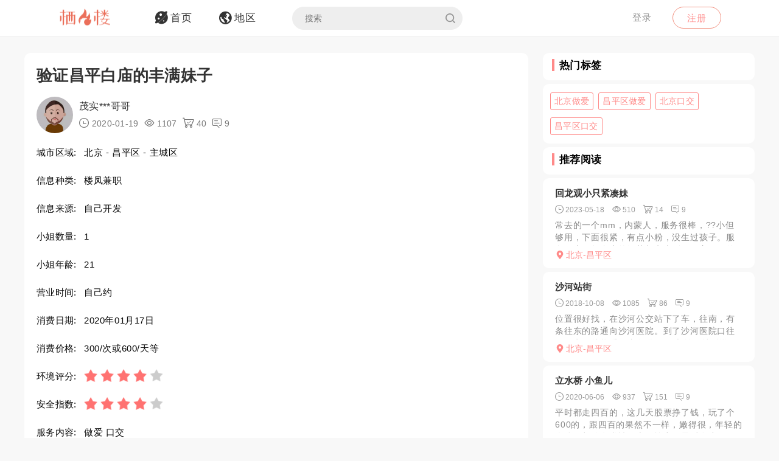

--- FILE ---
content_type: text/html; charset=utf-8
request_url: https://qifenglo.com/p/ufoxh
body_size: 8238
content:
<!DOCTYPE html>
<html>
<head lang="en">
    <meta http-equiv="Content-Type" content="text/html; charset=utf-8" />
    <meta http-equiv="X-UA-Compatible" content="IE=edge,chrome=1" />
    <meta content="width=device-width, initial-scale=1.0, maximum-scale=1.0, user-scalable=0" name="viewport" />
    <meta content="yes" name="apple-mobile-web-app-capable" />
    <meta content="black" name="apple-mobile-web-app-status-bar-style" />
    <meta content="telephone=no" name="format-detection" />
    <title>验证昌平白庙的丰满妹子 -栖凤楼论坛</title>
    <meta name="Keywords" content="北京楼凤兼职,昌平区楼凤兼职,北京做爱,昌平区做爱,北京口交,昌平区口交" />
    <meta name="Description" content="重点推荐:wt口30来岁吧 偏胖 皮肤很白 主要用电话联系 QQ不怎么回 在QQ上感觉不在爱说话的 到了以后发现挺能说 一个套间 养了一只猫 。胸是挺" />
    <link rel="shortcut icon" type="image/x-icon" href="/favicon.ico" />
    <link rel="stylesheet" href="/Css/common.css" />
    <link rel="stylesheet" href="/Js/layui/css/layui.css" />
    <link rel="stylesheet" href="/Css/style.css" />
    <link rel="stylesheet" href="/Css/media.css" />
    <link rel="stylesheet" href="/Css/animate.css" />
    <link rel="stylesheet" href="/iconfont/iconfont.css" /><!--图标-->
    <script type="text/javascript" src="/Js/scrollReveal.js"></script>
    <!-- HTML5 shim and Respond.js IE8 support of HTML5 elements and media queries -->
    <!--[if lt IE 10]>
    <script type="text/javascript" src="/Js/html5shiv.js"></script>
    <script type="text/javascript" src="/Js/respond.min.js"></script>
    <![endif]-->
    <!--[if IE 6]>
    <script type="text/javascript" src="/Js/IE6_PNG.js"></script>
    <![endif]-->
</head>
<body>
    <!--header-->
    <header>
        <!--pc端-->
        <div class="header">
            <div class="container">
                <div class="fr Logged">
                        <div class="bounceInRight">
        <a href="/login" class="btn transition log-in">登录</a>
        <a href="/regist" class="btn transition sign-up">注册</a>
    </div>

                </div>
                <a href="/" title="logo" class="logo wow zoomIn"><img src="/Images/logo.png" alt="" width="100" /></a>
                <ul class="navbar-collapse">
                        <li><a href="/"><i class="iconfont menu-icon icon-navigation-discover"></i><span class="menu-text">首页</span></a></li>
    <li><a href="/region"><i class="iconfont menu-icon icon-navigation-follow"></i><span class="menu-text">地区</span></a></li>

                    <li>
                        <form class="Search_DL" id="pcSearch">
                            <input type="text" name="txtsearch" value="" autocomplete="off" placeholder="搜索" class="search-input transition" data-mounted="1" />
                            <i class="iconfont icon-search"></i>
                        </form>
                    </li>
                    <li class="clear"></li>
                </ul>
                <div class="clear"></div>
            </div>
        </div>
        <!--移动端-->
        <div class="Wap_header">
            <dl class="Wap_Header_Top">
                <dt class="header_Login"><img src="/Images/logo.png" alt="" /></dt>
                <dt class="header_SignIn">
                            <div class="Wap_SignIn"><a href="/login">登录</a> / <a href="/regist">注册</a></div>

                </dt>
                <dd>
                    <div class="Search_DL" id="mbSearch">
                        <input type="text" name="txtsearch" value="" autocomplete="off" placeholder="搜索" class="search-input transition" data-mounted="1">
                        <i class="iconfont icon-search"></i>
                    </div>
                </dd>
            </dl>
            
            <ul class="Wap_footer">
                <li class="_R_Footer_Left"><a href="/"><i class="iconfont icon-navigation-discover"></i><span>首 页</span></a></li>
                <li class="_R_Footer_Left"><a href="/region"><i class="iconfont icon-navigation-follow"></i><span>地 区</span></a></li>
                <li class="_R_Footer"><a href="/account/writearticle"><span>写文章</span><i class="iconfont icon-navigation-profile"></i></a></li>
                <li class="_R_Footer_Right"><a href="/account/vip"><i class="iconfont icon-Personal_Center"></i><span>会 员</span></a></li>
                <li class="_R_Footer_Right"><a href="/account"><i class="iconfont icon-navigation-notification"></i><span>我 的</span></a></li>
                <li class="clear"></li>
            </ul>
        </div>
        <div id="id3"></div>
    </header>
    <section id='R_Content'>
    <!--内容-->
    <div class="container">
        <div class="width100 content_Home" style="margin-top: 10px;">
            <div class="Left_Remo fl">
                <div class="background_ffffff border-radius10 Introduce Introduce_top">
                    <!--详情-->
                    <h1 class="Details_Title">验证昌平白庙的丰满妹子</h1>
                    <dl class="Details_Explain">
                        <dt class="Author_List_Img"><a href='/author/kambg'><img src="/Images/heads/head22.png" class="transition transform" alt=""></a></dt>
                        <dd>
                            <div class="s-dsoA">
                                <a class="_1OhGeD" href="/author/kambg" rel="noopener noreferrer">茂实***哥哥</a>
                            </div>
                            <div class="s-dsoj">
                                <span><i class="iconfont icon-time"></i> 2020-01-19</span>
                                <span><i class="iconfont icon-see"></i> 1107</span>
                                <span><i class="iconfont icon-goumai"></i> 40</span>
                                <span><i class="iconfont icon-xiaoxi"></i> 9</span>
                            </div>
                        </dd>
                    </dl>
                    <dl class="Details_Content">
                        <dt>城市区域:</dt>
                        <dd>北京 - 昌平区 - 主城区</dd>
                    </dl>
                    <dl class="Details_Content">
                        <dt>信息种类:</dt>
                        <dd>楼凤兼职</dd>
                    </dl>
                    <dl class="Details_Content">
                        <dt>信息来源:</dt>
                        <dd>自己开发</dd>
                    </dl>
                    <dl class="Details_Content">
                        <dt>小姐数量:</dt>
                        <dd>1</dd>
                    </dl>
                    <dl class="Details_Content">
                        <dt>小姐年龄:</dt>
                        <dd>21</dd>
                    </dl>
                    <dl class="Details_Content">
                        <dt>营业时间:</dt>
                        <dd>自己约</dd>
                    </dl><dl class="Details_Content">
                        <dt>消费日期:</dt>
                        <dd>2020年01月17日</dd>
                    </dl>
                    <dl class="Details_Content">
                        <dt>消费价格:</dt>
                        <dd>300/次或600/天等</dd>
                    </dl>
                    <dl class="Details_Content">
                        <dt>环境评分:</dt>
                        <dd>
                            <div class="Score" style="margin-left: 0px;">
                                <ul class="onyha"></ul>
                                <input type="hidden" text_dome="off" class="mnae" id="deliveryevaluate" value="4" />
                            </div>
                        </dd>
                    </dl>
                    <dl class="Details_Content">
                        <dt>安全指数:</dt>
                        <dd>
                            <div class="Score" style="margin-left: 0px;">
                                <ul class="onyha"></ul>
                                <input type="hidden" text_dome="off" class="mnae" id="deliveryevaluate" value="4" />
                                <input name="__RequestVerificationToken" type="hidden" value="CfDJ8PLzif7spvFKrEg3GZlL71rbpYk70sUIdPKTiXp3BFEgTx5hkLPJTx1OJailD0J9eHvm9Lkq25eNtQWOT6Op9vRHI-7TeBtSB2VF6BlzqjE-MJDZsZgnXtzBtk0YVLuvszaI63muIRb_VUTfUBc_LB0" />
                            </div>
                        </dd>
                    </dl>
                    <dl class="Details_Content">
                        <dt>服务内容:</dt>
                        <dd>做爱 口交</dd>
                    </dl>

                </div>
                <div class="background_ffffff border-radius10 Introduce">
                    <div class="Detailed_Name">
                        <h2 class="Detailed_Title">联系方式</h2>
                    </div>
                    <div class="Detailed_Content" id="contacts">
                        <div class="border-radius10 Account Information_Delivery">
                            <strong>此信息查看需要登陆查看，请登陆后查看.</strong>
                        </div>
                        <div class="Information"><span>联系方式:</span><p>无权查看,你需登陆后查看.</p></div>
                        <div class="Information"><span>详细地址:</span><p>无权查看,需要登陆后查看.</p></div>
                        <div class="Details_Operation" style="margin:18px 0px;">
                            <a href="/login" class="LoadMore"><em>登陆</em></a>
                        </div>
                        <div class="Information_Viewing">
                            <strong>站长提醒：参考如下攻略防范骗子</strong><br />
                            1、所有没有见到面就提前要求付款（索取定金、红包、路费、保证金等）的都是骗子！<br />
                            2、进入场所后没有提供具体服务就一直推荐办卡，并且对服务项目含糊其辞的都是骗子！<br />
                            3、如果你加上了骗子的微信或QQ，请在删除之前先举报一波，我们将返还你的金币<br />
                            4、如果联系方式涉及到个人隐私，请点击举报，填写举报理由以及证据我们会第一时间删除。
                        </div>
                    </div>
                    <div class="Details_Operation" id="cjbao">
                        <a href="javascript:void(0)" class="LoadMore" onclick="Report();"><em><i class="iconfont icon-report"></i>我要举报</em></a>
                        <a href="javascript:void(0)" class="LoadMore" onclick="alertError('请先登陆');"><em><i class="iconfont icon-Collection"></i>我要收藏</em></a>
                    </div>
                </div>
                <div class="background_ffffff border-radius10 Introduce">
                    <div class="Detailed_Name">
                        <h2 class="Detailed_Title">详细介绍</h2>
                    </div>
                    <div class="Detailed_Content">
                        <article class="_2rhmJa">
                            <p>重点推荐:wt口30来岁吧 偏胖 皮肤很白 主要用电话联系 QQ不怎么回 在QQ上感觉不在爱说话的 到了以后发现挺能说 一个套间 养了一只猫 。胸是挺大的 怎么也有c吧 沉甸甸的 wt口的挺舒服的，不让停不停 有啥要求尽量都满足 挺好说话的 之后上雨伞干了一会交货走人 这个价格绝对值 就是地方偏了点</p>
                        </article>
                        <ul class="my-gallery Detailed_drawing" id="Detailed_drawing">
                            <li class="background"><img src="/upload/2020/01/19/image/e5d3de3b14b8452d9dc1a08028a2c5eb.jpg" alt="" /></li>
                            <li class="background"><img src="/upload/2020/01/19/image/a78323823ca54ab5a04ad0681dd6553d.jpg" alt="" /></li>
                            <div class="clear"></div>
                        </ul>
                    </div>
                </div>
                <div class="background_ffffff border-radius10 Introduce">
                    <div class="Detailed_Name">
                        <h2 class="Detailed_Title">体验验证</h2>
                    </div>
                    <div class="Detailed_Content">
                        <div class="SubmitMoney">
                            <button class="sign-in-button transition" id="sign-in-form-submit-btn" type="button" onclick="Comment()">发布验证信息</button>
                        </div>
                        <div class="border-radius10 Account Information_Delivery">
                            <strong>发布验证信息注意事项</strong>
                            <p>1、体验验证功能只对购买者或者至尊会员开放。</p>
                            <p>2、在进行体验完后，发布的验证信息，经过管理员审核后，优秀的验证信息我们将返还部分的金币。</p>
                            <p>3、请勿在验证中发布联系方式，联系地址等信息，否则不予通过。</p>
                        </div>
                        <ul class="Service_Rating">
                            <li>
                                <span class="Service_RatingName">验证综合评分</span>
                                <div class="Score">
                                    <ul class="onyha"></ul>
                                    <input type="text" text_dome="off" class="mnae" id="deliveryevaluate" value="4.0" disabled /><!--评分-->
                                </div>
                            </li>
                            <div class="clear"></div>
                        </ul>
                        <div class="Classified">
                        </div>
                        <div id="list-container">
                            <div id="Home_content">
                                    <dl class=" Details_Service">
        <dt class="Author_List_Img"><a href='javascript:void(0)' target="_blank" class=""><img src="/Images/heads/head14.png" class="transition transform" alt=""></a></dt>
        <dd class="Details_ServiceDD">
            <div class="title overflow">Boy*****ise说</div>
            <div class="Score">
                <ul class="onyha"></ul>
                <input type="hidden" text_dome="off" class="mnae" id="deliveryevaluate" value="5" />
            </div>
        </dd>
        <dd class="Details_ServiceDD Details_Service_XMAN">
            <div class="Details_Comment">
                态度还可以完美的一次服务体验
            </div>
            <ul class="Details_Img my-gallery" id="Details_Img6">
                <div class="clear"></div>
            </ul>
        </dd>
    </dl>
    <dl class=" Details_Service">
        <dt class="Author_List_Img"><a href='javascript:void(0)' target="_blank" class=""><img src="/Images/heads/head21.png" class="transition transform" alt=""></a></dt>
        <dd class="Details_ServiceDD">
            <div class="title overflow">太**可说</div>
            <div class="Score">
                <ul class="onyha"></ul>
                <input type="hidden" text_dome="off" class="mnae" id="deliveryevaluate" value="3" />
            </div>
        </dd>
        <dd class="Details_ServiceDD Details_Service_XMAN">
            <div class="Details_Comment">
                楼主我太佩服你了！
            </div>
            <ul class="Details_Img my-gallery" id="Details_Img7">
                <div class="clear"></div>
            </ul>
        </dd>
    </dl>
    <dl class=" Details_Service">
        <dt class="Author_List_Img"><a href='javascript:void(0)' target="_blank" class=""><img src="/Images/heads/head17.png" class="transition transform" alt=""></a></dt>
        <dd class="Details_ServiceDD">
            <div class="title overflow">Dyl*****rke说</div>
            <div class="Score">
                <ul class="onyha"></ul>
                <input type="hidden" text_dome="off" class="mnae" id="deliveryevaluate" value="4" />
            </div>
        </dd>
        <dd class="Details_ServiceDD Details_Service_XMAN">
            <div class="Details_Comment">
                性需要很大的女人，既能满足需要，又能挣钱，两全其美！给她点赞！
            </div>
            <ul class="Details_Img my-gallery" id="Details_Img8">
                <div class="clear"></div>
            </ul>
        </dd>
    </dl>
    <dl class=" Details_Service">
        <dt class="Author_List_Img"><a href='javascript:void(0)' target="_blank" class=""><img src="/Images/heads/head15.png" class="transition transform" alt=""></a></dt>
        <dd class="Details_ServiceDD">
            <div class="title overflow">Kev*****kin说</div>
            <div class="Score">
                <ul class="onyha"></ul>
                <input type="hidden" text_dome="off" class="mnae" id="deliveryevaluate" value="5" />
            </div>
        </dd>
        <dd class="Details_ServiceDD Details_Service_XMAN">
            <div class="Details_Comment">
                抽空去体验下，感谢分享。
            </div>
            <ul class="Details_Img my-gallery" id="Details_Img9">
                <div class="clear"></div>
            </ul>
        </dd>
    </dl>
    <dl class=" Details_Service">
        <dt class="Author_List_Img"><a href='javascript:void(0)' target="_blank" class=""><img src="/Images/heads/head22.png" class="transition transform" alt=""></a></dt>
        <dd class="Details_ServiceDD">
            <div class="title overflow">Ald*****ice说</div>
            <div class="Score">
                <ul class="onyha"></ul>
                <input type="hidden" text_dome="off" class="mnae" id="deliveryevaluate" value="5" />
            </div>
        </dd>
        <dd class="Details_ServiceDD Details_Service_XMAN">
            <div class="Details_Comment">
                感谢大哥无私分享！文章写得真好！
            </div>
            <ul class="Details_Img my-gallery" id="Details_Img10">
                <div class="clear"></div>
            </ul>
        </dd>
    </dl>

                            </div>
                            <div class="" style="text-align: center;">
                                <a href="javascript:void(0)" data-page="1" class="load-more transition" onclick="Read_more(this)" style="margin: 50px auto 30px auto;"><em>更多体验信息</em></a>
                            </div>
                        </div>
                    </div>
                </div>

            </div>
            <div class="Right_Remo fr">
                <div class="HotCity_R">
                        <div class="Ri_Cont_Title border-radius10">
        <h3>热门标签</h3>
    </div>
    <ul class="HotCity border-radius10 width100">
            <li class="transition"><a href="/tag/lpziv">北京做爱</a></li>
            <li class="transition"><a href="/tag/cntiv">昌平区做爱</a></li>
            <li class="transition"><a href="/tag/yiuiv">北京口交</a></li>
            <li class="transition"><a href="/tag/tnmiv">昌平区口交</a></li>
    </ul>

                </div>
                <div class="RecommendedReading_R">
                    <div data-spy="affix_Fax"></div>
<div data-spy="affix">
    <div class="Ri_Cont_Title border-radius10">
        <h3>推荐阅读</h3>
    </div>
    <div class="Recommended_author">
            <div class="RT_CPo_Lak RecommendedReading border-radius10">
                <a class="title overflow" href="/p/gkuah">回龙观小只紧凑妹</a>
                <div class="meta">
                    <span title="发布时间"><i class="iconfont icon-time"></i><em>2023-05-18</em></span>
                    <span title="阅读量"><i class="iconfont icon-see"></i><em>510</em></span>
                    <span title="购买量"><i class="iconfont icon-goumai"></i><em>14</em></span>
                    <a href="/p/gkuah" title="评论"><i class="iconfont icon-xiaoxi"></i><em>9</em></a>
                </div>
                <a href="/p/gkuah">
                    <div class="abstract">
                        常去的一个mm，内蒙人，服务很棒，??小但够用，下面很紧，有点小粉，没生过孩子。服务至上，每个小的细节都考虑到了，主要好的是 可以上门，每次释放完有时间可以让她给你按摩一会。
                    </div>
                </a>
                <a href="/city/piwkft"><div class="City_Ip"><i class="iconfont icon-position"></i>北京-昌平区</div></a>
            </div>
            <div class="RT_CPo_Lak RecommendedReading border-radius10">
                <a class="title overflow" href="/p/eveyb">沙河站街</a>
                <div class="meta">
                    <span title="发布时间"><i class="iconfont icon-time"></i><em>2018-10-08</em></span>
                    <span title="阅读量"><i class="iconfont icon-see"></i><em>1085</em></span>
                    <span title="购买量"><i class="iconfont icon-goumai"></i><em>86</em></span>
                    <a href="/p/eveyb" title="评论"><i class="iconfont icon-xiaoxi"></i><em>9</em></a>
                </div>
                <a href="/p/eveyb">
                    <div class="abstract">
                        位置很好找，在沙河公交站下了车，往南，有条往东的路通向沙河医院。到了沙河医院口往西一点，就能看见这条道。BL之前早就听说，也看过百度地图实景，实景中显示已经成废墟！到了那里一看，擦...
                    </div>
                </a>
                <a href="/city/piwkft"><div class="City_Ip"><i class="iconfont icon-position"></i>北京-昌平区</div></a>
            </div>
            <div class="RT_CPo_Lak RecommendedReading border-radius10">
                <a class="title overflow" href="/p/buixh">立水桥 小鱼儿</a>
                <div class="meta">
                    <span title="发布时间"><i class="iconfont icon-time"></i><em>2020-06-06</em></span>
                    <span title="阅读量"><i class="iconfont icon-see"></i><em>937</em></span>
                    <span title="购买量"><i class="iconfont icon-goumai"></i><em>151</em></span>
                    <a href="/p/buixh" title="评论"><i class="iconfont icon-xiaoxi"></i><em>9</em></a>
                </div>
                <a href="/p/buixh">
                    <div class="abstract">
                        平时都走四百的，这几天股票挣了钱，玩了个600的，跟四百的果然不一样，嫩得很，年轻的肉体，紧致有弹性，疯狂输出，最后在小妹妹的呻吟中中出，恋恋不舍。
                    </div>
                </a>
                <a href="/city/piwkft"><div class="City_Ip"><i class="iconfont icon-position"></i>北京-昌平区</div></a>
            </div>
            <div class="RT_CPo_Lak RecommendedReading border-radius10">
                <a class="title overflow" href="/p/xnhnh">回龙观蒲公英（原沙河欣雨）</a>
                <div class="meta">
                    <span title="发布时间"><i class="iconfont icon-time"></i><em>2021-03-18</em></span>
                    <span title="阅读量"><i class="iconfont icon-see"></i><em>688</em></span>
                    <span title="购买量"><i class="iconfont icon-goumai"></i><em>2</em></span>
                    <a href="/p/xnhnh" title="评论"><i class="iconfont icon-xiaoxi"></i><em>9</em></a>
                </div>
                <a href="/p/xnhnh">
                    <div class="abstract">
                        这个姑娘就是原来的沙河欣雨，现在跑回龙观去了。联系上之后遥控进楼，姑娘看上去比较娇小，熊很大，但是年龄应该也快30了。之后换上拖鞋洗澡，一次性浴巾擦干。之后就是服务了，A面B面的服...
                    </div>
                </a>
                <a href="/city/piwkft"><div class="City_Ip"><i class="iconfont icon-position"></i>北京-昌平区</div></a>
            </div>
            <div class="RT_CPo_Lak RecommendedReading border-radius10">
                <a class="title overflow" href="/p/yazyb">天通北苑养生会所</a>
                <div class="meta">
                    <span title="发布时间"><i class="iconfont icon-time"></i><em>2018-10-19</em></span>
                    <span title="阅读量"><i class="iconfont icon-see"></i><em>1031</em></span>
                    <span title="购买量"><i class="iconfont icon-goumai"></i><em>103</em></span>
                    <a href="/p/yazyb" title="评论"><i class="iconfont icon-xiaoxi"></i><em>9</em></a>
                </div>
                <a href="/p/yazyb">
                    <div class="abstract">
                        白天在群里跟LY们嘻嘻哈哈了一个白天，有个回龙观的哥们儿见聊得来就主动小窗要求跟我切磋一下，互相分享一下资源。小狼告诉他小狼是服务控，对LF这种快餐DH流不是很感兴趣，于是哥们儿就...
                    </div>
                </a>
                <a href="/city/piwkft"><div class="City_Ip"><i class="iconfont icon-position"></i>北京-昌平区</div></a>
            </div>
            <div class="RT_CPo_Lak RecommendedReading border-radius10">
                <a class="title overflow" href="/p/dapah">昌平天通苑会师爱丽丝</a>
                <div class="meta">
                    <span title="发布时间"><i class="iconfont icon-time"></i><em>2023-05-29</em></span>
                    <span title="阅读量"><i class="iconfont icon-see"></i><em>386</em></span>
                    <span title="购买量"><i class="iconfont icon-goumai"></i><em>1</em></span>
                    <a href="/p/dapah" title="评论"><i class="iconfont icon-xiaoxi"></i><em>9</em></a>
                </div>
                <a href="/p/dapah">
                    <div class="abstract">
                        1课： 魅惑丝足 指滑 臀滑 水晶漫游 恋足恋丝 胸滑鼻吸 598/60分钟(手推足交）
2课： 助浴 水中萧 情趣高跟丁裤 口舌漫游 裸滑胸推 花式口活 互动调情 898/90...
                    </div>
                </a>
                <a href="/city/piwkft"><div class="City_Ip"><i class="iconfont icon-position"></i>北京-昌平区</div></a>
            </div>
            <div class="RT_CPo_Lak RecommendedReading border-radius10">
                <a class="title overflow" href="/p/nlpxh">宋家庄附近，好吃不贵经济实惠</a>
                <div class="meta">
                    <span title="发布时间"><i class="iconfont icon-time"></i><em>2020-05-20</em></span>
                    <span title="阅读量"><i class="iconfont icon-see"></i><em>858</em></span>
                    <span title="购买量"><i class="iconfont icon-goumai"></i><em>136</em></span>
                    <a href="/p/nlpxh" title="评论"><i class="iconfont icon-xiaoxi"></i><em>9</em></a>
                </div>
                <a href="/p/nlpxh">
                    <div class="abstract">
                        一个大姐带的，有时候2个有时候1个，大姐很热情,一个大姐带的，有时候2个有时候1个，大姐很热情................
                    </div>
                </a>
                <a href="/city/piwkft"><div class="City_Ip"><i class="iconfont icon-position"></i>北京-昌平区</div></a>
            </div>
            <div class="RT_CPo_Lak RecommendedReading border-radius10">
                <a class="title overflow" href="/p/lzyth">昌平回龙观03年软萌妹子，物超所值服务好（附现场实拍）</a>
                <div class="meta">
                    <span title="发布时间"><i class="iconfont icon-time"></i><em>2022-09-02</em></span>
                    <span title="阅读量"><i class="iconfont icon-see"></i><em>548</em></span>
                    <span title="购买量"><i class="iconfont icon-goumai"></i><em>12</em></span>
                    <a href="/p/lzyth" title="评论"><i class="iconfont icon-xiaoxi"></i><em>9</em></a>
                </div>
                <a href="/p/lzyth">
                    <div class="abstract">
                        朋友推介00后的嫩妹子，小头控制大头，直接联系，到了地方公寓很安全，老套路，多上一层，走下来没人闪身进门，
                    </div>
                </a>
                <a href="/city/piwkft"><div class="City_Ip"><i class="iconfont icon-position"></i>北京-昌平区</div></a>
            </div>
            <div class="RT_CPo_Lak RecommendedReading border-radius10">
                <a class="title overflow" href="/p/eoyxh">西关念念，维纳斯身材的24北京土著甜妞儿</a>
                <div class="meta">
                    <span title="发布时间"><i class="iconfont icon-time"></i><em>2020-06-28</em></span>
                    <span title="阅读量"><i class="iconfont icon-see"></i><em>1049</em></span>
                    <span title="购买量"><i class="iconfont icon-goumai"></i><em>85</em></span>
                    <a href="/p/eoyxh" title="评论"><i class="iconfont icon-xiaoxi"></i><em>9</em></a>
                </div>
                <a href="/p/eoyxh">
                    <div class="abstract">
                        重点推荐:年轻，长相甜美，丰满，白，屁股大，个子高论坛上找到的，说是丰满个子高，白，属于我喜欢的类型，于是决定替杏吧部落众野兽趟趟雷。妹子因为是北京人，也还没找对象，所以从不公开脸...
                    </div>
                </a>
                <a href="/city/piwkft"><div class="City_Ip"><i class="iconfont icon-position"></i>北京-昌平区</div></a>
            </div>
            <div class="RT_CPo_Lak RecommendedReading border-radius10">
                <a class="title overflow" href="/p/mtgxh">回龙观东北上压--按摩+小活</a>
                <div class="meta">
                    <span title="发布时间"><i class="iconfont icon-time"></i><em>2020-05-04</em></span>
                    <span title="阅读量"><i class="iconfont icon-see"></i><em>906</em></span>
                    <span title="购买量"><i class="iconfont icon-goumai"></i><em>2</em></span>
                    <a href="/p/mtgxh" title="评论"><i class="iconfont icon-xiaoxi"></i><em>9</em></a>
                </div>
                <a href="/p/mtgxh">
                    <div class="abstract">
                        重点推荐:最值得推荐的地方以供参考长期在家上班，一直蜗居，身上难受，北京由一级降为二级，于是乎想去按个摩，想起来之前去过的这个姐姐（40左右）那，按摩还是很赞的，至于释放什么的不是...
                    </div>
                </a>
                <a href="/city/piwkft"><div class="City_Ip"><i class="iconfont icon-position"></i>北京-昌平区</div></a>
            </div>
    </div>
</div>

                </div>
            </div>
            <div class="clear"></div>
        </div>
    </div>
</section>

    <section>
        <!--返回顶部-->
        <div class="fhdb-1" id="fhdb"></div>
    </section>
    <footer>
        <div class="footer">
            <div class="container">
                <div class="Left_Remo">
                    <nav class="main ">
    <a href="javascript:void(0);">关于我们</a><em> · </em>
    <a href="https://github.com/qifenglou/qifenglou.github.io" target="_blank">Github</a><em> · </em>
    <a href="https://qifenglou.github.io" target="_blank">备用域名</a>
</nav>

                    <div class="icp">
                        ©2012-2022  自由开放，信息共享。
                    </div>
                    <div class="icp">
                        本站所有信息都来源于网络分享,请网友自行分辨网络信息真假,切勿上当受骗,如遇骗子第一时间投诉.
                    </div>
                </div>

            </div>
        </div>
    </footer>
    <div id="footer"></div>
    
    <script type="text/javascript" src="/Js/jquery-1.11.3.js"></script>
    <script type="text/javascript" src="/Js/wow.min.js"></script>
    <script type="text/javascript" src="/Js/TouchSlide.1.1.js"></script>
    <script type="text/javascript"  src="/Js/layer/layer.js"></script>
    <script type="text/javascript" src="/Js/style.js"></script>
    
    <link rel="stylesheet" href="/Js/viewer/viewer.min.css" /><!--图片显示放大-->
    <script type="text/javascript" src="/Js/viewer/viewer.min.js"></script>
    <script type="text/javascript">
        var aid = 'ufoxh';
        var price = 20;
        $(document).ready(function () {
            loadScore();
        })
        function loadScore() {
            //根据评分数显示星星
            $('.Score').each(function (index, value) {
                $(this).find('.onyha').html(Evaluation_score($(this).find('[text_dome="off"]').val()))
            });
            $('.my-gallery').each(function () {
                var $Id = $(this).attr('id');
                var viewer = new Viewer(document.getElementById($Id), {
                    url: 'data-original',
                    show: function () {  // 动态加载图片后，更新实例
                        viewer.update();
                    }
                })
            });
        }
    </script>
    <script type="text/javascript">
        function Read_more($this) {
            alertError("请先登陆");
        }
        function Comment() {
            alertError("请先登陆");
        }
        function Report() {
            alertError("请先登陆");
        }
        function Collection() {
            alertError("请先登陆");
        }
    </script>

        <!-- Google tag (gtag.js) -->
    <script async src="https://www.googletagmanager.com/gtag/js?id=G-JBSV6Z610S"></script>
    <script>
        window.dataLayer = window.dataLayer || [];
        function gtag() { dataLayer.push(arguments); }
        gtag('js', new Date());

        gtag('config', 'G-JBSV6Z610S');
    </script>

    
<script defer src="https://static.cloudflareinsights.com/beacon.min.js/vcd15cbe7772f49c399c6a5babf22c1241717689176015" integrity="sha512-ZpsOmlRQV6y907TI0dKBHq9Md29nnaEIPlkf84rnaERnq6zvWvPUqr2ft8M1aS28oN72PdrCzSjY4U6VaAw1EQ==" data-cf-beacon='{"version":"2024.11.0","token":"a2fa3aac6fd44297a283f36b7cccdd19","r":1,"server_timing":{"name":{"cfCacheStatus":true,"cfEdge":true,"cfExtPri":true,"cfL4":true,"cfOrigin":true,"cfSpeedBrain":true},"location_startswith":null}}' crossorigin="anonymous"></script>
</body>
</html>